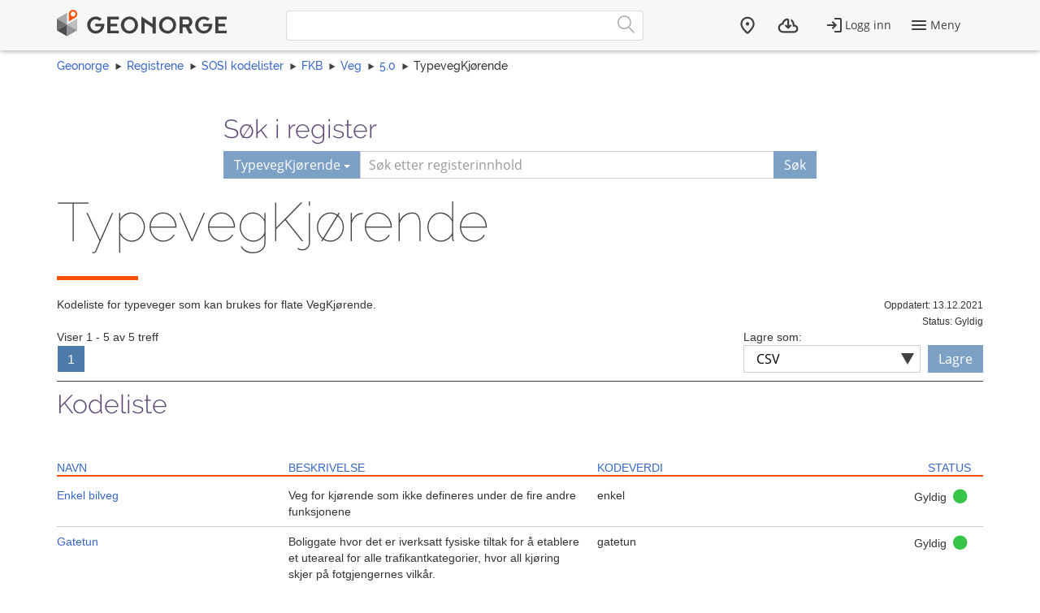

--- FILE ---
content_type: text/html; charset=utf-8
request_url: https://register.geonorge.no/sosi-kodelister/fkb/veg/5.0/typevegkjorende
body_size: 5722
content:
<!DOCTYPE html>
<html lang="no" class=" js flexbox no-flexboxlegacy canvas canvastext webgl no-touch geolocation postmessage no-websqldatabase indexeddb hashchange history draganddrop websockets rgba hsla multiplebgs backgroundsize borderimage borderradius boxshadow textshadow opacity cssanimations csscolumns cssgradients no-cssreflections csstransforms csstransforms3d csstransitions fontface generatedcontent video audio localstorage sessionstorage webworkers applicationcache svg inlinesvg no-smil svgclippaths">
<head>
    <meta charset="utf-8" />
    <meta name="viewport" content="width=device-width, initial-scale=1.0">
    <meta name="geonorge-version" content="15.7.3460" />
    <meta name="google-site-verification" content="Gv_-Z_5SYE2-XDK4fJXmPgjpKB_cV--ztCb8oswGVTA" />
        <meta name="description" content="Kodeliste for typeveger som kan brukes for flate VegKj&#248;rende." />
    <link rel="shortcut icon" type="image/x-icon" href="https://kartkatalog.geonorge.no/favicon.ico" />

    <title>
        TypevegKj&#248;rende
             - 
        Geonorge Register
    </title>



    

    <script>
    var Organization_Name_Resource = 'Organisasjonsnavn';
    var Organization_Number_Resource = 'Organisasjonsnummer';

    var Title_Resource = 'Tittel';
    var Name_Resource = 'Navn';
    var Description_Resource = 'Beskrivelse';

    var ContainedItemClass_Resource = 'Lovlig innhold';
    var Owner_Resource = 'Eier';

    var EPSG_Horizontal_Resource = 'Horisontalt';
    var EPSG_Vertical_Resource = 'Vertikalt';
    var EPSG_Dimension_Resource = 'Dimensjon';
    var EPSG_References_Resource = 'Referanser';

    var CodelistValue_Resource = 'Kodeverdi';

    var Alert_LastAlert_Resource = 'Siste varsel';
    var Alert_EffectiveDate_Resource = 'Ikrafttredelsesdato';
    var Alert_AlertType_Resource = 'Type varsel';
    var Alert_ServiceType_Resource = 'Type';
    var Alert_ServiceName_Resource = 'Navn';

    var Namespace_NamespaceName_Resource = 'Navnerom';
    var Namespace_Content_Resource = 'Innhold';
    var Namespace_Etat_Resource = 'Etat';
    var Namespace_Service_Resource = 'Tjeneste';

    var Document_Owner_Resource = 'Dokumenteier';
    var Document_Thumbnail_Resource = 'Miniatyrbilde';
</script>

    <script>var environmentIsProduction = true;</script>
    <script>
        var applicationVersionNumber = '15.7.3460';
        var applicationEnvironment = '';

        var cultureData = {
            friendlyUrlEN: '/setculture/en?ReturnUrl=http%3A%2F%2Fregister.geonorge.no%2Fsosi-kodelister%2Ffkb%2Fveg%2F5.0%2Ftypevegkjorende',
            friendlyUrlNO: '/setculture/no?ReturnUrl=http%3A%2F%2Fregister.geonorge.no%2Fsosi-kodelister%2Ffkb%2Fveg%2F5.0%2Ftypevegkjorende',
            currentCulture: 'no'
            };
    </script>
    <script src="/shared-partials-scripts?v=9LrDZdL5MaAQSja-LEcp5scGvdRby86I_2mCpOW__II1"></script>

    <script>if (environmentIsProduction){
		/* Google Tag Manager */
		(function(w,d,s,l,i){w[l]=w[l]||[];w[l].push({'gtm.start':
			new Date().getTime(),event:'gtm.js'});var f=d.getElementsByTagName(s)[0],
		j=d.createElement(s),dl=l!='dataLayer'?'&l='+l:'';j.async=true;j.src=
		'//www.googletagmanager.com/gtm.js?id='+i+dl;f.parentNode.insertBefore(j,f);
	})(window,document,'script','dataLayer','GTM-MR2X5P');
}</script>

    <link href="https://cdn.jsdelivr.net/npm/@kartverket/geonorge-web-components@4.0.7/index.css" rel="stylesheet" type="text/css">
</head>
    <!-- user claims: -->
    <!-- roles: -->

<body class="geonorge-container prototype  geonorge">
    <main-navigation userinfo='{&quot;name&quot;:&quot;&quot;,&quot;email&quot;:&quot;&quot;}' organization='{&quot;organizationName&quot;:&quot;&quot;,&quot;organizationNumber&quot;:&quot;&quot;}' environment="" signinurl="/SignIn?ReturnUrl=https%3A%2F%2Fregister.geonorge.no%2Fsosi-kodelister%2Ffkb%2Fveg%2F5.0%2Ftypevegkjorende"
                     signouturl="/SignOut"
                     isLoggedIn="false"
                     norwegianurl="/setculture/no?ReturnUrl=http%3A%2F%2Fregister.geonorge.no%2Fsosi-kodelister%2Ffkb%2Fveg%2F5.0%2Ftypevegkjorende"
                     englishurl="/setculture/en?ReturnUrl=http%3A%2F%2Fregister.geonorge.no%2Fsosi-kodelister%2Ffkb%2Fveg%2F5.0%2Ftypevegkjorende"
                     language="no">

    </main-navigation>
    <div id="loading-animation" class="loading-animation" style="display: none;"></div>

    
    <link href="/shared-partials-styles?v=TWuvupml0YeT5jQRjR7E_HrBGIkaQ0v76y_cLcMQrlA1" rel="stylesheet"/>

    <link href="/Content/bower_components/kartverket-felleskomponenter/assets/css/styles?v=EFIeR_i2HvdNcoQbCALSJqzvXoZh_KwifVJrskUtiX01" rel="stylesheet"/>

    <link href="/Content/local-styles?v=cGIcPMdVHjEOrXbL7jfjD5MKgzYNJ7N2atLkEP0ejDQ1" rel="stylesheet"/>



    <gn-shortcut-button environment="" language="no"></gn-shortcut-button>
    <div class="body-content fixed-menu-margin">
        <div class="container container-breadcrumbs" id="navTabCont">
            <ul class="breadcrumbs col-md-12">
                <li><a href="https://www.geonorge.no/">Geonorge</a></li>
                    <li><a href="/">Registrene</a></li>

     <li><a href="/sosi-kodelister">SOSI kodelister</a></li>
     <li><a href="/sosi-kodelister/fkb">FKB</a></li>
     <li><a href="/sosi-kodelister/fkb/veg">Veg</a></li>
     <li><a href="/sosi-kodelister/fkb/veg/5.0">5.0</a></li>
                
    <li>TypevegKj&#248;rende</li>

            </ul>
        </div>

        
        <div class="body-content">
            <div class="container">
                





<script>
    function registerName(reg) {
        document.getElementById("register").value = reg;
        document.getElementById("registerSelected").innerHTML = reg;
    }

</script>





<form action="/sosi-kodelister/fkb/veg/5.0/typevegkjorende" class="col-md-offset-2 col-md-8 hidden-print">

    <input type="hidden" id="register" name="register" value="TypevegKj&#248;rende" />
    <input type="hidden" name="municipality" value="" />

    <h3 class="h-md" id="register-heading">S&#248;k i register</h3>
    <div class="input-group input-group-split-on-xs edgesRegistre">
        
        <div class="input-group-btn">
            <button type="button" class="btn dropdown-toggle" data-toggle="dropdown">
                <span id="registerSelected">TypevegKj&#248;rende</span>
                <span class="caret"></span>
            </button>
            <ul class="geonorge-dropdown dropdown-menu" id="SearchRegister" tabindex="-1">

                <li tabindex="0" onclick="registerName('Alle registre')" class="left-edge-registre"><a href="https://register.geonorge.no/">Alle registre</a></li>
                <li tabindex="0" onclick="registerName('Planguider')" class="left-edge-registre"><a href="http://register.geonorge.no/geolett">Veiledningstekster plan og bygg</a></li>
                <li tabindex="0" onclick="registerName('Objektregisteret')" class="left-edge-registre"><a href="https://objektkatalog.geonorge.no/">Objektregisteret</a></li>
                <li tabindex="0" onclick="registerName('Kartografi')" class="left-edge-registre"><a href="https://register.geonorge.no/kartografi">Digital kartografi</a></li>
                <li tabindex="0" onclick="registerName('Symbol')" class="left-edge-registre"><a href="https://register.geonorge.no/symbol">Symbol</a></li>
                <li tabindex="0" onclick="registerName('Mottaksordninger for innsamling av geodata')" class="left-edge-registre"><a href="https://register.geonorge.no/mottaksordning-innsamling-geodata">Mottaksordninger for innsamling av geodata</a></li>

                    <li tabindex="0" onclick="registerName('SOSI-standarden')" class="left-edge-registre"><a href="https://register.geonorge.no/sosi-standarden">SOSI-standarden</a></li>
                    <li tabindex="0" onclick="registerName('Geodatalov statusregister')" class="left-edge-registre"><a href="https://register.geonorge.no/geodatalov-statusregister">Geodatalov statusregister</a></li>
                    <li tabindex="0" onclick="registerName('Mareano statusregister')" class="left-edge-registre"><a href="https://register.geonorge.no/mareano-statusregister">Mareano statusregister</a></li>
                    <li tabindex="0" onclick="registerName('FAIR-register')" class="left-edge-registre"><a href="https://register.geonorge.no/fair-register">FAIR-register</a></li>
                    <li tabindex="0" onclick="registerName('Organisasjoner')" class="left-edge-registre"><a href="https://register.geonorge.no/organisasjoner">Organisasjoner</a></li>
                    <li tabindex="0" onclick="registerName('Kodelister')" class="left-edge-registre"><a href="https://register.geonorge.no/kodelister">Kodelister</a></li>
                    <li tabindex="0" onclick="registerName('SOSI kodelister')" class="left-edge-registre"><a href="https://register.geonorge.no/sosi-kodelister">SOSI kodelister</a></li>
                    <li tabindex="0" onclick="registerName('EPSG koder')" class="left-edge-registre"><a href="https://register.geonorge.no/epsg-koder">EPSG koder</a></li>
                    <li tabindex="0" onclick="registerName('Inspire statusregister')" class="left-edge-registre"><a href="https://register.geonorge.no/inspire-statusregister">Inspire statusregister</a></li>
                    <li tabindex="0" onclick="registerName('Nasjonale standarder og veiledere')" class="left-edge-registre"><a href="https://register.geonorge.no/nasjonale-standarder-og-veiledere">Nasjonale standarder og veiledere</a></li>
                    <li tabindex="0" onclick="registerName('Produktspesifikasjoner')" class="left-edge-registre"><a href="https://register.geonorge.no/produktspesifikasjoner">Produktspesifikasjoner</a></li>
                    <li tabindex="0" onclick="registerName('Produktark')" class="left-edge-registre"><a href="https://register.geonorge.no/produktark">Produktark</a></li>
                    <li tabindex="0" onclick="registerName('DOK-statusregisteret')" class="left-edge-registre"><a href="https://register.geonorge.no/dok-statusregisteret">DOK-statusregisteret</a></li>
                    <li tabindex="0" onclick="registerName('Metadata kodelister')" class="left-edge-registre"><a href="https://register.geonorge.no/metadata-kodelister">Metadata kodelister</a></li>
                    <li tabindex="0" onclick="registerName('GML applikasjonsskjema')" class="left-edge-registre"><a href="https://register.geonorge.no/gml-applikasjonsskjema">GML applikasjonsskjema</a></li>
                    <li tabindex="0" onclick="registerName('Navnerom')" class="left-edge-registre"><a href="https://register.geonorge.no/navnerom">Navnerom</a></li>
                    <li tabindex="0" onclick="registerName('Det offentlige kartgrunnlaget - Kommunalt')" class="left-edge-registre"><a href="https://register.geonorge.no/det-offentlige-kartgrunnlaget-kommunalt">Det offentlige kartgrunnlaget - Kommunalt</a></li>
                    <li tabindex="0" onclick="registerName('Varsler')" class="left-edge-registre"><a href="https://register.geonorge.no/varsler">Varsler</a></li>
                    <li tabindex="0" onclick="registerName('Filer')" class="left-edge-registre"><a href="https://register.geonorge.no/filer">Filer</a></li>
                    <li tabindex="0" onclick="registerName('Veiledningsdokumenter')" class="left-edge-registre"><a href="https://register.geonorge.no/veiledningsdokumenter">Veiledningsdokumenter</a></li>
                    <li tabindex="0" onclick="registerName('Styrende dokumenter')" class="left-edge-registre"><a href="https://register.geonorge.no/styrende-dokumenter">Styrende dokumenter</a></li>
                    <li tabindex="0" onclick="registerName('Standarder')" class="left-edge-registre"><a href="https://register.geonorge.no/standarder">Standarder</a></li>
                    <li tabindex="0" onclick="registerName('Tegneregler')" class="left-edge-registre"><a href="https://register.geonorge.no/tegneregler">Tegneregler</a></li>
            </ul>
        </div><!-- /input-group-btn -->
        <input name="text" style="z-index: 0;" type="text" placeholder="S&#248;k etter registerinnhold" title="Søk" class="form-control" id="txtSearch" value="" />
        <span class="input-group-btn">
            <button type="submit" class="show-loading-animation btn" data-loading-message="Henter s&#248;keresultater" style="z-index: 0;">S&#248;k</button>
        </span>
    </div>
</form>



<section>
    <div class="row">
        <div class="col-sm-12">
            <h1 class="shortcut">
                TypevegKj&#248;rende
            </h1>
        </div>
        <div class="col-sm-12">
            <span class="separator-lg"></span>
        </div>
        <div class="col-sm-12 col-md-10">
            <p>
                Kodeliste for typeveger som kan brukes for flate VegKj&#248;rende.&nbsp;
                </p>


            </div>

            <div class="col-sm-12 col-md-2 text-right">
                <span class="small">Oppdatert: 13.12.2021</span><br />
            </div>
                <div class="col-sm-12 col-md-2 text-right">
                    <span class="small">Status: Gyldig</span><br />
                </div>
                                </div>
    </section>

        <div class="row search-result-navigation">
            <div class="col-md-4">

Viser 1 - 5 av 5 treff

<div class="pagination-container"><ul class="pagination"><li class="active"><a>1</a></li></ul></div>            </div>
            <div class="col-md-4 pull-right">
                
<script>
    function additionalView(buttonId) {
        $("#saveButtons a").attr("class", "hidden");
        $("#" + buttonId).attr("class", "btn");
    }
</script>

<div class="save-as-menu pull-right">
    <label for="formats_header">Lagre som:</label>
    <div class="no-padding-bottom save-as-dropdown">
        <div class="custom-select">
            <select id="formats_header"onchange="additionalView(this.value)" class="form-control">
                <option value="atomUrl">ATOM</option>
            <option value="rssUrl">RSS</option>
                <option value="csvUrl" selected="selected">CSV</option>
                <option value="gmlUrl">GML</option>
                <option value="rdfUrl">RDF</option>
                <option value="jsonUrl">JSON</option>
                <option value="xmlUrl">XML</option>

            </select>
        </div>
    </div>
    <div id="saveButtons" class="no-padding-bottom save-as-buttons">
        <a id="atomUrl" href="/sosi-kodelister/fkb/veg/5.0/typevegkjorende.atom?" class="hidden" title="Vis Atom feed">Lagre</a>
        <a id="rssUrl" href="/sosi-kodelister/fkb/veg/5.0/typevegkjorende.rss?" class="hidden" title="Vis rss feed">Lagre</a>
        <a id="csvUrl" href="/sosi-kodelister/fkb/veg/5.0/typevegkjorende.csv?" class="btn" title="Vis CSV">Lagre</a>
        <a id="gmlUrl" href="/sosi-kodelister/fkb/veg/5.0/typevegkjorende.gml?" class="hidden" title="Vis GML Dictionary">Lagre</a>
        <a id="rdfUrl" href="/sosi-kodelister/fkb/veg/5.0/typevegkjorende.rdf?" class="hidden" title="Vis SKOS/RDF">Lagre</a>
        <a id="jsonUrl" href="/sosi-kodelister/fkb/veg/5.0/typevegkjorende.json?" class="hidden" title="Vis JSON">Lagre</a>
        <a id="xmlUrl" href="/sosi-kodelister/fkb/veg/5.0/typevegkjorende.xml?" class="hidden" title="Vis XML">Lagre</a>
        <a id="inspireMonitoringUrl" href="/api/register/inspire-statusregister/monitoring-report" class="hidden" title="Vis inspire rapport">Lagre</a>
    </div>
</div>



            </div>

        </div>
        <div class="clearfix"></div>
        <span class="separator-small margin-bottom-10"></span>
        <h3 style="margin-top: 0;">Kodeliste</h3>

<div class="table-view">
    <div class="table-heading search-results-table-heading col-md-12">
        <div class="col-md-3 col-sm-12 col"><a data-toggle='tooltip' class='show-loading-animation' data-loading-message='Sorterer innhold' data-placement = 'bottom' title='Navn på datasett/tjeneste eller system som det meldes om og lenke til metadata hvis det finnes' class='sorted-asc' href='?sorting=name_desc'>Navn</a></div>
        <div class="col-md-4 col-sm-12 col"><a data-toggle='tooltip' class='show-loading-animation' data-loading-message='Sorterer innhold' data-placement = 'bottom' title='Lenke til mer informasjon om varselet' class='' href='?sorting=description'>Beskrivelse</a></div>
        <div class="col-md-3 col-sm-12 col"><a data-toggle='tooltip' class='show-loading-animation' data-loading-message='Sorterer innhold' data-placement = 'bottom' title='' class='' href='?sorting=codevalue'>Kodeverdi</a></div>
        <div class="col-md-2 col-sm-12 col text-right"><a data-toggle='tooltip' class='show-loading-animation' data-loading-message='Sorterer innhold' data-placement = 'bottom' title='' class='' href='?sorting=status'>Status</a></div>
    </div>

        <div class="resultItemRow col-md-12 ">
            <div class="col-md-3 col-sm-12 col">
                <a href="/sosi-kodelister/fkb/veg/5.0/typevegkjorende/enkel">Enkel bilveg</a>
            </div>
            <div class="col-md-4 col-sm-12 col">
                <span>Veg for kj&#248;rende som ikke defineres under de fire andre funksjonene</span>
            </div>
            <div class="col-md-3 col-sm-12 col">
                <span title="Kodeverdi: enkel">enkel</span>
            </div>
            <div class="col-md-2 col-sm-12 col text-right">
                <p title="Mulige statuser:&#013&#013Forslag:&#013- Utkast&#013- Ikke godkjent&#013- Sendt inn&#013&#013Gyldig:&#013- Gyldig&#013&#013Historiske:&#013- Tilbaketrukket&#013- Erstattet&#013">Gyldig <i class="statusIcon-Valid"></i></p>
            </div>
        </div>
        <div class="resultItemRow col-md-12 ">
            <div class="col-md-3 col-sm-12 col">
                <a href="/sosi-kodelister/fkb/veg/5.0/typevegkjorende/gatetun">Gatetun</a>
            </div>
            <div class="col-md-4 col-sm-12 col">
                <span>Boliggate hvor det er iverksatt fysiske tiltak for &#229; etablere et uteareal for alle trafikantkategorier, hvor all kj&#248;ring skjer p&#229; fotgjengernes vilk&#229;r.</span>
            </div>
            <div class="col-md-3 col-sm-12 col">
                <span title="Kodeverdi: gatetun">gatetun</span>
            </div>
            <div class="col-md-2 col-sm-12 col text-right">
                <p title="Mulige statuser:&#013&#013Forslag:&#013- Utkast&#013- Ikke godkjent&#013- Sendt inn&#013&#013Gyldig:&#013- Gyldig&#013&#013Historiske:&#013- Tilbaketrukket&#013- Erstattet&#013">Gyldig <i class="statusIcon-Valid"></i></p>
            </div>
        </div>
        <div class="resultItemRow col-md-12 ">
            <div class="col-md-3 col-sm-12 col">
                <a href="/sosi-kodelister/fkb/veg/5.0/typevegkjorende/kanalisert">Kanalisert veg</a>
            </div>
            <div class="col-md-4 col-sm-12 col">
                <span>Veg som har fysisk adskilte kj&#248;rebaner med rekkverk eller annen fysisk barriere.</span>
            </div>
            <div class="col-md-3 col-sm-12 col">
                <span title="Kodeverdi: kanalisert">kanalisert</span>
            </div>
            <div class="col-md-2 col-sm-12 col text-right">
                <p title="Mulige statuser:&#013&#013Forslag:&#013- Utkast&#013- Ikke godkjent&#013- Sendt inn&#013&#013Gyldig:&#013- Gyldig&#013&#013Historiske:&#013- Tilbaketrukket&#013- Erstattet&#013">Gyldig <i class="statusIcon-Valid"></i></p>
            </div>
        </div>
        <div class="resultItemRow col-md-12 ">
            <div class="col-md-3 col-sm-12 col">
                <a href="/sosi-kodelister/fkb/veg/5.0/typevegkjorende/rampe">Rampe</a>
            </div>
            <div class="col-md-4 col-sm-12 col">
                <span>Veg for p&#229;- eller avkj&#248;ring av annen veg.</span>
            </div>
            <div class="col-md-3 col-sm-12 col">
                <span title="Kodeverdi: rampe">rampe</span>
            </div>
            <div class="col-md-2 col-sm-12 col text-right">
                <p title="Mulige statuser:&#013&#013Forslag:&#013- Utkast&#013- Ikke godkjent&#013- Sendt inn&#013&#013Gyldig:&#013- Gyldig&#013&#013Historiske:&#013- Tilbaketrukket&#013- Erstattet&#013">Gyldig <i class="statusIcon-Valid"></i></p>
            </div>
        </div>
        <div class="resultItemRow col-md-12 ">
            <div class="col-md-3 col-sm-12 col">
                <a href="/sosi-kodelister/fkb/veg/5.0/typevegkjorende/rundkjoring">Rundkj&#248;ring</a>
            </div>
            <div class="col-md-4 col-sm-12 col">
                <span>Rundkj&#248;ring</span>
            </div>
            <div class="col-md-3 col-sm-12 col">
                <span title="Kodeverdi: rundkjoring">rundkjoring</span>
            </div>
            <div class="col-md-2 col-sm-12 col text-right">
                <p title="Mulige statuser:&#013&#013Forslag:&#013- Utkast&#013- Ikke godkjent&#013- Sendt inn&#013&#013Gyldig:&#013- Gyldig&#013&#013Historiske:&#013- Tilbaketrukket&#013- Erstattet&#013">Gyldig <i class="statusIcon-Valid"></i></p>
            </div>
        </div>
</div>
                        
            

<div class="clearfix"></div>
        <div class="col-sm-12 row">

Viser 1 - 5 av 5 treff

<div class="pagination-container"><ul class="pagination"><li class="active"><a>1</a></li></ul></div>        </div>

    <div class="clearfix"></div>
    <div class="hidden-print">
        <a class="hidden-print show-loading-animation" data-loading-message="Henter register" href="/sosi-kodelister/fkb/veg/5.0">Tilbake</a>
    </div>


            </div>

        </div>

    </div>

    <geonorge-footer language="no" version="15.7.3460" environment="" accessibilitystatementurl="https://uustatus.no/nb/erklaringer/publisert/5ce06836-0c7e-4804-8dbc-7a0881ddfc8c" />
    <script>
        searchOption.loginUrl = '/SignIn?ReturnUrl=http%3A%2F%2Fregister.geonorge.no%2Fsosi-kodelister%2Ffkb%2Fveg%2F5.0%2Ftypevegkjorende';
        searchOption.logoutUrl = '/SignOut';
        searchOption.loggedIn = false;
        searchOption.epiBaseUrl = 'https://www.geonorge.no/';
        var orderItems = Cookies.get('orderitems');
        if (orderItems && orderItems > 0) {
            $('.downloads__count').show();
            $('.downloads__count').text(orderItems);
        }
    </script>

    <script src="/Content/bower_components/kartverket-felleskomponenter/assets/js/scripts?v=x7WDR61zgfNwaqMUrcTsVf4qYgt3y5hHAPeDCteo0zY1"></script>

    <script src="/Scripts/local-scripts?v=aeu8d3Z2rEqSLGS1woC7oWOn-paWMKc12PemwlazQA41"></script>



    
    <script>
        $(function () {
            var menu_state = localStorage.setItem("navtabselected", "gjeldende");
        }
        );

        //$(function () {

        //    document.querySelectorAll('.tab').forEach(function (tabElement) {
        //        tabElement.className = "tab";
        //    });

        //    var selectedTabParameter = getParameterByName("inspireregisterytype");
        //    var selectedTab = document.getElementById('dataset-Tab');
        //    console.log(selectedTabParameter);
        //    if (selectedTabParameter != "") {
        //        selectedTab = document.getElementById(selectedTabParameter + '-Tab');
        //        if (selectedTab == null) {
        //            console.log(null);
        //            selectedTab = document.getElementById('dataset-Tab');
        //        }
        //    }

        //    selectedTab.className = "active";

        //}
        //);
    </script>

    <script>
        $(function () {
            var $datepickerElement = $(".jqueryui-marker-datepicker");

            if (!$datepickerElement.length) {
                return;
            }

            $datepickerElement.datepicker({
                dateFormat: "dd/mm/yy",
                changeYear: true,
                showOn: "button"
            }).css("display", "inline-block")
                .next("button").button({
                    icons: { primary: "ui-icon-calendar" },
                    label: "Velg dato",
                    text: false
                });
        });
    </script>






    <script src="https://cdn.jsdelivr.net/npm/@kartverket/geonorge-web-components@4.0.7/GnShortcutButton.js"></script>

    <script>
        var accessToken = "";
        var GnShortcutButton = window.geonorge.GnShortcutButton.GnShortcutButton;

        function getAuthToken() {
            return accessToken;
        }

        if (accessToken) {
            GnShortcutButton.setup("gn-shortcut-button", {
                getAuthToken: getAuthToken
            });
        }
    </script>

    <script src="https://cdn.jsdelivr.net/npm/@kartverket/geonorge-web-components@4.0.7/MainNavigation.js"></script>
    <script src="https://cdn.jsdelivr.net/npm/@kartverket/geonorge-web-components@4.0.7/GeonorgeFooter.js"></script>
    <script src="https://cdn.jsdelivr.net/npm/@kartverket/geonorge-web-components@4.0.7/HeadingText.js"></script>
    <script src="https://cdn.jsdelivr.net/npm/@kartverket/geonorge-web-components@4.0.7/BodyText.js"></script>
    <script src="https://cdn.jsdelivr.net/npm/@kartverket/geonorge-web-components@4.0.7/NavigationTabs.js"></script>

</body>
</html>


--- FILE ---
content_type: image/svg+xml
request_url: https://register.geonorge.no/Content/bower_components/kartverket-felleskomponenter/assets/images/svg/arrow-down.svg
body_size: 196
content:
<svg version="1.1" xmlns="http://www.w3.org/2000/svg" xmlns:xlink="http://www.w3.org/1999/xlink" x="0px" y="0px"
	 viewBox="0 0 9 7.8" style="enable-background:new 0 0 9 7.8;" xml:space="preserve">
<style type="text/css">
	.st0{fill:#414042;}
</style>
<g id="Layer_1">
</g>
<g id="Header">
	<polygon class="st0" points="0,0 4.5,7.8 9,0"/>
</g>
</svg>



